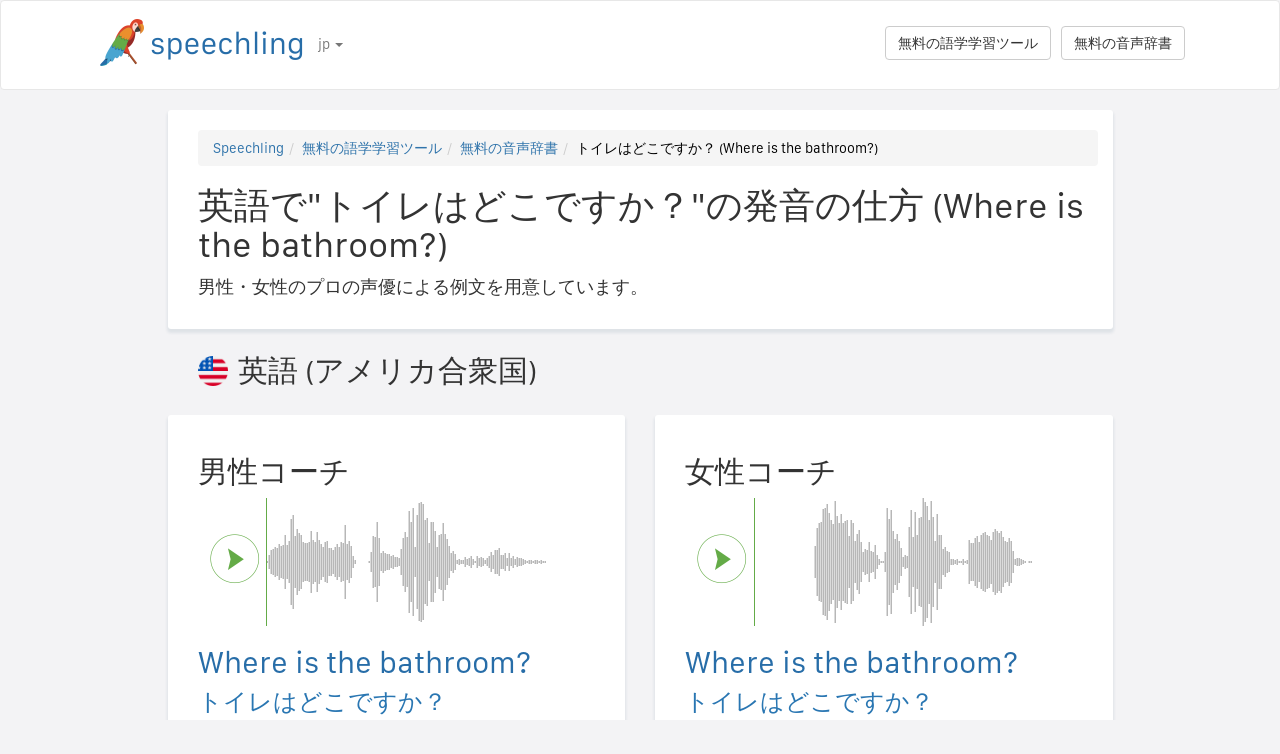

--- FILE ---
content_type: text/html; charset=utf-8
request_url: https://speechling.com/how-to/eigo-de-toire-hadokodesuka-no-hatsuon-no-shikata-1184
body_size: 7487
content:
<!doctype html><html lang="jp"><head><title>英語で"トイレはどこですか？"の発音の仕方 (Where is the bathroom?)</title><link rel="alternate" href="https://speechling.com/how-to/how-to-say-where-is-the-bathroom-in-english-1184" hreflang="en"><link rel="alternate" href="https://speechling.com/how-to/zen-mo-shuo-xi-shou-jian-zai-na-er-yong-ying-wen-1184" hreflang="zh"><link rel="alternate" href="https://speechling.com/how-to/como-se-dice-en-donde-esta-el-bano-en-ingles-1184" hreflang="es"><link rel="alternate" href="https://speechling.com/how-to/kak-skazat-gde-vannaia-na-anglyiskom-1184" hreflang="ru"><link rel="alternate" href="https://speechling.com/how-to/wie-sagt-man-wo-ist-das-badezimmer-auf-englisch-1184" hreflang="de"><link rel="alternate" href="https://speechling.com/how-to/comment-on-dit-ou-est-la-salle-de-bain-en-anglais-1184" hreflang="fr"><link rel="alternate" href="https://speechling.com/how-to/eigo-de-toire-hadokodesuka-no-hatsuon-no-shikata-1184" hreflang="ja"><link rel="alternate" href="https://speechling.com/how-to/como-dire-dove-il-bagno-in-inglese-1184" hreflang="it"><link rel="alternate" href="https://speechling.com/how-to/how-to-say-where-is-the-bathroom-in-english-1184" hreflang="x-default"><link rel="amphtml" href="https://speechling.com/how-to/eigo-de-toire-hadokodesuka-no-hatsuon-no-shikata-1184/amp"><link rel="canonical" href="https://speechling.com/how-to/eigo-de-toire-hadokodesuka-no-hatsuon-no-shikata-1184"><link rel="stylesheet" href="/static/css/rrssb.css"><link rel="icon" type="image/png" sizes="32x32" href="/static/images/favicons/favicon-32x32.png"><link rel="icon" type="image/png" sizes="96x96" href="/static/images/favicons/favicon-96x96.png"><link rel="icon" type="image/png" sizes="16x16" href="/static/images/favicons/favicon-16x16.png"><meta name="theme-color" content="#ffffff"><meta name="csrf-token" content="bAF7rcUE-6GocqOfFjmKWwzrjPM4PaOZHFjk"><meta property="og:url" content="https://speechling.com/how-to/eigo-de-toire-hadokodesuka-no-hatsuon-no-shikata-1184"><meta property="og:type" content="website"><meta property="og:title" content="Speechling - もっと外国語が喋れるようになる。"><meta property="og:description" content='英語で"トイレはどこですか？"の発音の仕方 (Where is the bathroom?). これがネイティブスピーカーの発音です。'><meta property="og:image" content="https://speechling.com/static/images/tour-image.jpg"><meta property="fb:app_id" content="243387886137884"><meta name="twitter:card" content="summary_large_image"><meta name="twitter:site" content="@thespeechling"><meta name="twitter:creator" content="@thespeechling"><meta name="twitter:title" content="Speechling"><meta name="twitter:description" content='英語で"トイレはどこですか？"の発音の仕方 (Where is the bathroom?). これがネイティブスピーカーの発音です。'><meta name="twitter:image" content="https://speechling.com/static/images/tour-image.jpg"><meta name="viewport" content="width=device-width,initial-scale=1"><meta name="description" content='英語で"トイレはどこですか？"の発音の仕方 (Where is the bathroom?). これがネイティブスピーカーの発音です。'><meta name="author" content="Speechling Language Learning"><link rel="stylesheet" href="/static/css/footer.css"><link rel="stylesheet" href="/static/fonts.css" media="all"><link rel="stylesheet" href="/static/css/public_tour.css" media="all"><link rel="stylesheet" href="/static/bootstrap/css/bootstrap.min.css" media="all"><link rel="stylesheet" href="/static/css/app.css" media="all"><link rel="stylesheet" href="/static/css/easy-autocomplete.min.css" media="all"><link rel="stylesheet" href="/static/font-awesome-4.7.0/css/font-awesome.min.css"><script type="application/ld+json">{
  "@context": "http://schema.org",
  "@type": "AudioObject",
  "contentUrl": "https://speechling.com/static/audio/male/english/english_1185.mp3",
  "description": "Where is the bathroom? (男性コーチ)",
  "encodingFormat": "mp3",
  "name": "/audio/male/english/english_1185.mp3",
  "transcript": "Where is the bathroom?"
}</script><script type="application/ld+json">{
  "@context": "http://schema.org",
  "@type": "AudioObject",
  "contentUrl": "https://speechling.com/static/audio/female/english/english_1185.mp3",
  "description": "Where is the bathroom? (女性コーチ)",
  "encodingFormat": "mp3",
  "name": "/audio/female/english/english_1185.mp3",
  "transcript": "Where is the bathroom?"
}</script><script type="application/ld+json">{
  "@context": "http://schema.org",
  "@type": "BreadcrumbList",
  "itemListElement": [{
	"@type": "ListItem",
	"position": 1,
	"item": {
	  "@id": "https://speechling.com",
	  "name": "Speechling"
	}
  },{
	"@type": "ListItem",
	"position": 2,
	"item": {
	  "@id": "https://speechling.com/jp/tools",
	  "name": "無料の語学学習ツール"
	}
  },{
	"@type": "ListItem",
	"position": 3,
	"item": {
	  "@id": "https://speechling.com/jp/how-to",
	  "name": "無料の音声辞書"
	}
  },{
	"@type": "ListItem",
	"position": 4,
	"item": {
	  "@id": "https://speechling.com/how-to/eigo-de-toire-hadokodesuka-no-hatsuon-no-shikata-1184",
	  "name": "トイレはどこですか？ (Where is the bathroom?)"
	}
  }]
}</script><script type="application/ld+json">{
  "@context": "http://schema.org",
  "@type": "WebSite",
  "url": "https://speechling.com/how-to/eigo-de-toire-hadokodesuka-no-hatsuon-no-shikata-1184",
  "potentialAction": {
	"@type": "SearchAction",
	"target": "https://speechling.com/search-phrase?query={search_term_string}",
	"query-input": "required name=search_term_string"
  }
}</script><script async src="https://www.googletagmanager.com/gtag/js?id=G-6WYVRT51FG"></script><script>function gtag(){dataLayer.push(arguments)}ga=function(){},window.dataLayer=window.dataLayer||[],gtag("js",new Date),gtag("config","G-6WYVRT51FG")</script></head><body><div id="signupModal" class="modal" tabindex="-1" role="dialog"><div style="margin-top:100px" class="modal-dialog"><div class="modal-content" style="border-radius:30px"><div class="modal-header" style="height:80px"><button type="button" class="close" data-dismiss="modal" aria-hidden="true" style="margin-top:5px;margin-right:17px;font-size:2.4em">×</button> <img alt="Speechling logo" src="/static/images/logo.png" style="width:203px;margin-left:30px"></div><div style="text-align:center" class="modal-body"><p style="margin-bottom:20px;font-size:28px!important;line-height:1.4;color:#3e4a5e">もっと外国語が喋れるようになる。</p><div><a class="btn btn-lg btn-info" href="/auth/facebook" style="cursor:pointer;margin-bottom:10px;border-radius:30px;background-color:#3b5998;border:solid 2px #3b5998"><span class="fa fa-facebook"><span style="margin-left:10px;font-family:Arial,sans-serif" class="network-name">Facebookでサインイン</span></span></a><br><a href="/auth/google" style="margin-bottom:10px;border-radius:30px;background-color:#bd2026;border:solid 2px #bd2026" class="btn btn-lg btn-danger"><span class="fa fa-google"><span style="margin-left:10px;font-family:Arial,sans-serif" class="network-name">Googleでサインイン</span></span></a><br><a href="/auth/apple" style="margin-bottom:20px;border-radius:30px;color:#fff;background-color:#000" class="btn btn-lg"><span class="fa fa-apple"><span style="color:#fff;margin-left:10px;font-family:Arial,sans-serif" class="network-name">Appleでサインイン</span></span></a><br><div style="margin-bottom:20px"><a href="/signup" class="btn btn-default" style="border-radius:30px"><span class="fa fa-user" style="margin-right:5px"></span> メールで登録 </a>&nbsp;&nbsp; <a href="/login" class="btn btn-default" style="border-radius:30px"><span class="fa fa-user" style="margin-right:5px"></span> メールでサインイン</a></div></div></div><div class="modal-footer" style="text-align:center"><p style="font-size:16px;line-height:1.8;color:#3e4a5e">Speechlingではユーザーのプライバシーを大切にします。スパムメールは決して送信いたしません。</p><p style="font-size:16px;line-height:1.8;color:#3e4a5e">詳細はこちら <a style="color:#009dff" target="_blank" href="/static/pdf/SpeechlingPrivacyPolicy.pdf"><u>個人情報保護に関する方針</u></a> と <a target="_blank" href="/static/pdf/SpeechlingTermsofService.pdf" style="color:#009dff"><u>利用規約</u></a>.</p></div></div></div></div><nav class="navbar navbar-default" style="background-color:#fff;z-index:420"><div class="container" style="padding-top:18px;height:88px"><div class="navbar-header" style="margin-bottom:17px"><button type="button" class="navbar-toggle collapsed" data-toggle="collapse" data-target="#nav-bar-collapse" aria-expanded="false" style="background-color:#fff;border-radius:10px;height:42px;margin-right:8%;margin-top:1.5%"><span class="sr-only">Toggle navigation</span> <span class="icon-bar"></span> <span class="icon-bar"></span> <span class="icon-bar"></span></button> <a id="parrot-logo-outside" href="/"><img alt="Speechling Logo" src="/static/images/logo.png" style="width:203px"></a></div><div class="collapse navbar-collapse" id="nav-bar-collapse" style="background:#fff!important"><ul style="margin:0 0!important" class="nav navbar-nav"><li class="dropdown"><a href="#" class="dropdown-toggle" data-toggle="dropdown" role="button" aria-haspopup="true" aria-expanded="false">jp <span class="caret"></span></a><ul class="dropdown-menu"><li><a href="https://speechling.com/en/how-to/how-to-say-where-is-the-bathroom-in-english-1184">English</a></li><li><a href="https://speechling.com/es/how-to/como-se-dice-en-donde-esta-el-bano-en-ingles-1184">Español</a></li><li><a href="https://speechling.com/fr/how-to/comment-on-dit-ou-est-la-salle-de-bain-en-anglais-1184">Français</a></li><li><a href="https://speechling.com/de/how-to/wie-sagt-man-wo-ist-das-badezimmer-auf-englisch-1184">Deutsch</a></li><li><a href="https://speechling.com/it/how-to/como-dire-dove-il-bagno-in-inglese-1184">Italiano</a></li><li><a href="https://speechling.com/pt/how-to/como-dizer-onde-fica-o-banheiro-em-ingles-1184">Português</a></li><li><a href="https://speechling.com/ru/how-to/kak-skazat-gde-vannaia-na-anglyiskom-1184">Русский</a></li><li><a href="https://speechling.com/jp/how-to/eigo-de-toire-hadokodesuka-no-hatsuon-no-shikata-1184">日本語</a></li><li><a href="https://speechling.com/ko/how-to/yeongeoro-hwajangsileun-eodiyeyo-malhaneun-beop-1184">한국어</a></li><li><a href="https://speechling.com/zh/how-to/zen-mo-shuo-xi-shou-jian-zai-na-er-yong-ying-wen-1184">中文</a></li></ul></li></ul><a style="margin-right:10px;margin-top:7px" class="hidden-sm btn btn-default pull-right" href="/dictionary">無料の音声辞書</a> <a style="margin-right:10px;margin-top:7px" class="btn btn-default pull-right" href="/tools">無料の語学学習ツール</a></div></div></nav><div class="container"><div class="row"><div class="col-xs-12 col-md-10 col-md-offset-1"><div class="container card-bg"><ol class="breadcrumb"><li><a href="https://speechling.com">Speechling</a></li><li><a href="https://speechling.com/jp/tools">無料の語学学習ツール</a></li><li><a href="https://speechling.com/jp/how-to">無料の音声辞書</a></li><li class="active">トイレはどこですか？ (Where is the bathroom?)</li></ol><h1>英語で"トイレはどこですか？"の発音の仕方 (Where is the bathroom?)</h1><p>男性・女性のプロの声優による例文を用意しています。</p></div></div></div><div style="margin-top:5px" class="row"><div class="col-xs-12 col-md-10 col-md-offset-1 col-lg-5 col-lg-offset-1"><h2 style="text-align:left;padding-left:30px"><img style="margin-top:-5px;height:30px;width:30px;margin-right:10px" src="/static/images/flags/english.png">英語 (アメリカ合衆国)</h2></div></div><div class="row"><div style="margin-top:1.5%" class="col-xs-12 col-md-10 col-md-offset-1 col-lg-5 col-lg-offset-1"><div class="container card-bg"><div class="row"><div class="col-lg-12"><h2>男性コーチ</h2></div></div><div class="row"><div class="col-lg-2 col-md-2 col-sm-2 col-xs-3" style="padding-top:20px"><div id="play-target-recording-btn" class="targetPlayButton"></div></div><div class="col-lg-10 col-md-10 col-sm-10 col-xs-9" style="padding-left:10px"><div id="target-waveform"></div></div></div><div class="language-text-block"><h3 id="target-sentence" style="cursor:pointer" class="target-language-text">Where is the bathroom?</h3><h4 id="native-sentence" style="cursor:pointer" class="native-language-text">トイレはどこですか？</h4></div><p><a href="/">この例文の発音を練習します。</a></p><small>さらに参照: <a href="/dictation"><u>無料のディクテーション練習</u></a>, <a href="/listening"><u>無料のリスニング理解力の練習</u></a>, <a href="/flashcards"><u>無料の語彙フラッシュカード</u></a></small></div></div><div style="margin-top:1.5%" class="col-xs-12 col-md-10 col-md-offset-1 col-lg-5 col-lg-offset-0"><div class="container card-bg"><div class="row"><div class="col-lg-12"><h2>女性コーチ</h2></div></div><div class="row"><div class="col-lg-2 col-md-2 col-sm-2 col-xs-3" style="padding-top:20px"><div id="f-play-target-recording-btn" class="targetPlayButton"></div></div><div class="col-lg-10 col-md-10 col-sm-10 col-xs-9" style="padding-left:10px"><div id="f-target-waveform"></div></div></div><div class="language-text-block"><h3 id="target-sentence-female" style="cursor:pointer" class="target-language-text">Where is the bathroom?</h3><h4 id="native-sentence-female" style="cursor:pointer" class="native-language-text">トイレはどこですか？</h4></div><p><a href="/">この例文の発音を練習します。</a></p><small>さらに参照: <a href="/dictation"><u>無料のディクテーション練習</u></a>, <a href="/listening"><u>無料のリスニング理解力の練習</u></a>, <a href="/flashcards"><u>無料の語彙フラッシュカード</u></a></small></div></div></div><div style="margin-top:5px" class="row"><div class="col-xs-12 col-md-10 col-md-offset-1 col-lg-5 col-lg-offset-1"><h2 style="text-align:left;padding-left:30px"><img style="margin-top:-5px;height:30px;width:30px;margin-right:10px" src="/static/images/flags/uk.png">英語 (イギリス)</h2></div></div><div class="row"><div style="margin-top:1.5%" class="col-xs-12 col-md-10 col-md-offset-1 col-lg-5 col-lg-offset-1"><div class="container card-bg"><div class="row"><div class="col-lg-12"><h2>男性コーチ</h2></div></div><div class="row"><div class="col-lg-2 col-md-2 col-sm-2 col-xs-3" style="padding-top:20px"><div id="alt-play-target-recording-btn" class="targetPlayButton"></div></div><div class="col-lg-10 col-md-10 col-sm-10 col-xs-9" style="padding-left:10px"><div id="alt-target-waveform"></div></div></div><div class="language-text-block"><h3 id="alt-target-sentence" style="cursor:pointer" class="target-language-text">Where is the bathroom?</h3><h4 id="alt-native-sentence" style="cursor:pointer" class="native-language-text">トイレはどこですか？</h4></div><p><a href="/">この例文の発音を練習します。</a></p><small>さらに参照: <a href="/dictation"><u>無料のディクテーション練習</u></a>, <a href="/listening"><u>無料のリスニング理解力の練習</u></a>, <a href="/flashcards"><u>無料の語彙フラッシュカード</u></a></small></div></div><div style="margin-top:1.5%" class="col-xs-12 col-md-10 col-md-offset-1 col-lg-5 col-lg-offset-0"><div class="container card-bg"><div class="row"><div class="col-lg-12"><h2>女性コーチ</h2></div></div><div class="row"><div class="col-lg-2 col-md-2 col-sm-2 col-xs-3" style="padding-top:20px"><div id="alt-f-play-target-recording-btn" class="targetPlayButton"></div></div><div class="col-lg-10 col-md-10 col-sm-10 col-xs-9" style="padding-left:10px"><div id="alt-f-target-waveform"></div></div></div><div class="language-text-block"><h3 id="alt-target-sentence-female" style="cursor:pointer" class="target-language-text">Where is the bathroom?</h3><h4 id="alt-native-sentence-female" style="cursor:pointer" class="native-language-text">トイレはどこですか？</h4></div><p><a href="/">この例文の発音を練習します。</a></p><small>さらに参照: <a href="/dictation"><u>無料のディクテーション練習</u></a>, <a href="/listening"><u>無料のリスニング理解力の練習</u></a>, <a href="/flashcards"><u>無料の語彙フラッシュカード</u></a></small></div></div></div><div style="margin-top:10px" class="row"><div class="col-xs-12 col-md-10 col-md-offset-1"><div style="margin-top:10px" class="container card-bg"><h2>他の言語の"トイレはどこですか？" 表現</h2><p><a href="/how-to/eigo-de-toire-hadokodesuka-no-hatsuon-no-shikata-1184">英語</a></p><p><a href="/how-to/furansu-go-de-toire-hadokodesuka-no-hatsuon-no-shikata-1184">フランス語</a></p><p><a href="/how-to/supein-go-de-toire-hadokodesuka-no-hatsuon-no-shikata-1184">スペイン語</a></p><p><a href="/how-to/chuugokugo-de-toire-hadokodesuka-no-hatsuon-no-shikata-1184">中国語</a></p><p><a href="/how-to/doitsu-go-de-toire-hadokodesuka-no-hatsuon-no-shikata-1184">ドイツ語</a></p><p><a href="/how-to/itaria-go-de-toire-hadokodesuka-no-hatsuon-no-shikata-1184">イタリア語</a></p><p><a href="/how-to/nihongo-de-toire-hadokodesuka-no-hatsuon-no-shikata-1184">日本語</a></p><p><a href="/how-to/roshia-go-de-toire-hadokodesuka-no-hatsuon-no-shikata-1184">ロシア語</a></p><p><a href="/how-to/porutogaru-go-de-toire-hadokodesuka-no-hatsuon-no-shikata-1184">ポルトガル語</a></p><p><a href="/how-to/kankokugo-de-toire-hadokodesuka-no-hatsuon-no-shikata-1184">韓国語</a></p></div></div></div><div style="margin-top:10px" class="row"><div class="col-xs-12 col-md-10 col-md-offset-1"><div style="margin-top:10px" class="container card-bg"><h2>その他のリソース</h2><p><a href="/dictionary/english/restaurant">レストランにて</a></p><p><a href="/dictionary/english/all">最もよく使われる言い回し</a></p><p><a href="/dictionary/">無料の音声辞書</a></p></div></div></div><div style="margin-top:10px" class="row"><div class="col-xs-12 col-md-10 col-md-offset-1"><div style="margin-top:10px" class="container card-bg"><h2>検索</h2><div class="row"><div class="col-md-6 col-xs-12"><div style="margin-bottom:10px;margin-top:10px">母国語</div><div style="float:left;margin-right:10px"><input class="native-checkbox" type="checkbox" name="chinese-checkbox" id="chinese-checkbox-native"> <label for="chinese-checkbox-native">中国語</label></div><div style="float:left;margin-right:10px"><input class="native-checkbox" type="checkbox" name="english-checkbox" id="english-checkbox-native"> <label for="english-checkbox-native">英語</label></div><div style="float:left;margin-right:10px"><input class="native-checkbox" type="checkbox" name="french-checkbox" id="french-checkbox-native"> <label for="french-checkbox-native">フランス語</label></div><div style="float:left;margin-right:10px"><input class="native-checkbox" type="checkbox" name="spanish-checkbox" id="spanish-checkbox-native"> <label for="spanish-checkbox-native">スペイン語</label></div><div style="float:left;margin-right:10px"><input class="native-checkbox" type="checkbox" name="german-checkbox" id="german-checkbox-native"> <label for="german-checkbox-native">ドイツ語</label></div><div style="float:left;margin-right:10px"><input class="native-checkbox" type="checkbox" name="russian-checkbox" id="russian-checkbox-native"> <label for="russian-checkbox-native">ロシア語</label></div><div style="float:left;margin-right:10px"><input class="native-checkbox" type="checkbox" name="italian-checkbox" id="italian-checkbox-native"> <label for="italian-checkbox-native">イタリア語</label></div><div style="float:left;margin-right:10px"><input class="native-checkbox" type="checkbox" name="japanese-checkbox" id="japanese-checkbox-native"> <label for="japanese-checkbox-native">日本語</label></div><div style="float:left;margin-right:10px"><input class="native-checkbox" type="checkbox" name="portuguese-checkbox" id="portuguese-checkbox-native"> <label for="portuguese-checkbox-native">ポルトガル語</label></div><div style="float:left;margin-right:10px"><input class="native-checkbox" type="checkbox" name="korean-checkbox" id="korean-checkbox-native"> <label for="korean-checkbox-native">韓国語</label></div></div><div class="col-md-6 col-xs-12"><div style="margin-bottom:10px;margin-top:10px">学びたい外国語</div><div style="float:left;margin-right:10px"><input class="target-checkbox" type="checkbox" name="chinese-checkbox" id="chinese-checkbox-target"> <label for="chinese-checkbox-target">中国語</label></div><div style="float:left;margin-right:10px"><input class="target-checkbox" type="checkbox" name="english-checkbox" id="english-checkbox-target"> <label for="english-checkbox-target">英語</label></div><div style="float:left;margin-right:10px"><input class="target-checkbox" type="checkbox" name="french-checkbox" id="french-checkbox-target"> <label for="french-checkbox-target">フランス語</label></div><div style="float:left;margin-right:10px"><input class="target-checkbox" type="checkbox" name="spanish-checkbox" id="spanish-checkbox-target"> <label for="spanish-checkbox-target">スペイン語</label></div><div style="float:left;margin-right:10px"><input class="target-checkbox" type="checkbox" name="german-checkbox" id="german-checkbox-target"> <label for="german-checkbox-target">ドイツ語</label></div><div style="float:left;margin-right:10px"><input class="target-checkbox" type="checkbox" name="russian-checkbox" id="russian-checkbox-target"> <label for="russian-checkbox-target">ロシア語</label></div><div style="float:left;margin-right:10px"><input class="target-checkbox" type="checkbox" name="italian-checkbox" id="italian-checkbox-target"> <label for="italian-checkbox-target">イタリア語</label></div><div style="float:left;margin-right:10px"><input class="target-checkbox" type="checkbox" name="japanese-checkbox" id="japanese-checkbox-target"> <label for="japanese-checkbox-target">日本語</label></div><div style="float:left;margin-right:10px"><input class="target-checkbox" type="checkbox" name="portuguese-checkbox" id="portuguese-checkbox-target"> <label for="portuguese-checkbox-target">ポルトガル語</label></div><div style="float:left;margin-right:10px"><input class="target-checkbox" type="checkbox" name="korean-checkbox" id="korean-checkbox-target"> <label for="korean-checkbox-target">韓国語</label></div></div></div><div class="col-xs-8 col-sm-10"><input aria-label="検索" style="width:100%;margin-left:-17px;margin-top:10px" class="form-control" placeholder="検索" autocomplete="off" id="search"></div><div class="col-xs-4 col-sm-2"><a id="manual-search" style="margin-top:10px" class="btn btn-default">検索</a></div></div></div></div><div style="margin-top:10px" class="row"><div class="col-xs-12 col-md-10 col-md-offset-1"><div style="margin-top:10px" class="container card-bg"><h2>ソーシャルメディアでSpeechlingを共有する:</h2><ul class="rrssb-buttons"><li class="rrssb-facebook"><a href="https://www.facebook.com/sharer/sharer.php?u=https://speechling.com/how-to/eigo-de-toire-hadokodesuka-no-hatsuon-no-shikata-1184" class="popup"><span class="rrssb-icon"><svg xmlns="http://www.w3.org/2000/svg" preserveaspectratio="xMidYMid" width="29" height="29" viewbox="0 0 29 29"><path d="M26.4 0H2.6C1.714 0 0 1.715 0 2.6v23.8c0 .884 1.715 2.6 2.6 2.6h12.393V17.988h-3.996v-3.98h3.997v-3.062c0-3.746 2.835-5.97 6.177-5.97 1.6 0 2.444.173 2.845.226v3.792H21.18c-1.817 0-2.156.9-2.156 2.168v2.847h5.045l-.66 3.978h-4.386V29H26.4c.884 0 2.6-1.716 2.6-2.6V2.6c0-.885-1.716-2.6-2.6-2.6z" fill-rule="evenodd" class="cls-2"></path></svg></span><span class="rrssb-text">&nbsp;facebook</span></a></li><li class="rrssb-linkedin"><a href="http://www.linkedin.com/shareArticle?mini=true&amp;url=https://speechling.com/how-to/eigo-de-toire-hadokodesuka-no-hatsuon-no-shikata-1184" class="popup"><span class="rrssb-icon"><svg xmlns="http://www.w3.org/2000/svg" width="28" height="28" viewbox="0 0 28 28"><path d="M25.424 15.887v8.447h-4.896v-7.882c0-1.98-.71-3.33-2.48-3.33-1.354 0-2.158.91-2.514 1.802-.13.315-.162.753-.162 1.194v8.216h-4.9s.067-13.35 0-14.73h4.9v2.087c-.01.017-.023.033-.033.05h.032v-.05c.65-1.002 1.812-2.435 4.414-2.435 3.222 0 5.638 2.106 5.638 6.632zM5.348 2.5c-1.676 0-2.772 1.093-2.772 2.54 0 1.42 1.066 2.538 2.717 2.546h.032c1.71 0 2.77-1.132 2.77-2.546C8.056 3.593 7.02 2.5 5.344 2.5h.005zm-2.48 21.834h4.896V9.604H2.867v14.73z"></path></svg></span><span class="rrssb-text">&nbsp;linkedin</span></a></li><li class="rrssb-twitter"><a href="https://twitter.com/intent/tweet?text=https://speechling.com/how-to/eigo-de-toire-hadokodesuka-no-hatsuon-no-shikata-1184" class="popup"><span class="rrssb-icon"><svg xmlns="http://www.w3.org/2000/svg" width="28" height="28" viewbox="0 0 28 28"><path d="M24.253 8.756C24.69 17.08 18.297 24.182 9.97 24.62c-3.122.162-6.22-.646-8.86-2.32 2.702.18 5.375-.648 7.507-2.32-2.072-.248-3.818-1.662-4.49-3.64.802.13 1.62.077 2.4-.154-2.482-.466-4.312-2.586-4.412-5.11.688.276 1.426.408 2.168.387-2.135-1.65-2.73-4.62-1.394-6.965C5.574 7.816 9.54 9.84 13.802 10.07c-.842-2.738.694-5.64 3.434-6.48 2.018-.624 4.212.043 5.546 1.682 1.186-.213 2.318-.662 3.33-1.317-.386 1.256-1.248 2.312-2.4 2.942 1.048-.106 2.07-.394 3.02-.85-.458 1.182-1.343 2.15-2.48 2.71z"></path></svg></span><span class="rrssb-text">&nbsp;twitter</span></a></li><li class="rrssb-googleplus"><a href="https://plus.google.com/share?url=https://speechling.com/how-to/eigo-de-toire-hadokodesuka-no-hatsuon-no-shikata-1184" class="popup"><span class="rrssb-icon"><svg xmlns="http://www.w3.org/2000/svg" width="24" height="24" viewbox="0 0 24 24"><path d="M21 8.29h-1.95v2.6h-2.6v1.82h2.6v2.6H21v-2.6h2.6v-1.885H21V8.29zM7.614 10.306v2.925h3.9c-.26 1.69-1.755 2.925-3.9 2.925-2.34 0-4.29-2.016-4.29-4.354s1.885-4.353 4.29-4.353c1.104 0 2.014.326 2.794 1.105l2.08-2.08c-1.3-1.17-2.924-1.883-4.874-1.883C3.65 4.586.4 7.835.4 11.8s3.25 7.212 7.214 7.212c4.224 0 6.953-2.988 6.953-7.082 0-.52-.065-1.104-.13-1.624H7.614z"></path></svg></span><span class="rrssb-text">&nbsp;google+</span></a></li><li class="rrssb-pinterest"><a href="http://pinterest.com/pin/create/button/?url=https://speechling.com/how-to/eigo-de-toire-hadokodesuka-no-hatsuon-no-shikata-1184"><span class="rrssb-icon"><svg xmlns="http://www.w3.org/2000/svg" width="28" height="28" viewbox="0 0 28 28"><path d="M14.02 1.57c-7.06 0-12.784 5.723-12.784 12.785S6.96 27.14 14.02 27.14c7.062 0 12.786-5.725 12.786-12.785 0-7.06-5.724-12.785-12.785-12.785zm1.24 17.085c-1.16-.09-1.648-.666-2.558-1.22-.5 2.627-1.113 5.146-2.925 6.46-.56-3.972.822-6.952 1.462-10.117-1.094-1.84.13-5.545 2.437-4.632 2.837 1.123-2.458 6.842 1.1 7.557 3.71.744 5.226-6.44 2.924-8.775-3.324-3.374-9.677-.077-8.896 4.754.19 1.178 1.408 1.538.49 3.168-2.13-.472-2.764-2.15-2.683-4.388.132-3.662 3.292-6.227 6.46-6.582 4.008-.448 7.772 1.474 8.29 5.24.58 4.254-1.815 8.864-6.1 8.532v.003z"></path></svg></span><span class="rrssb-text">&nbsp;pinterest</span></a></li></ul></div></div></div></div><div style="height:80px"></div><div id="footerwrap"><div class="container"><div class="row"><div class="col-md-4"><h4>Speechlingについて</h4><div class="hline-w"></div><p><a href="/help">Speechlingの総合ユーザーガイド</a><br><a href="/mission">Speechlingのミッション</a><br><a href="/scholarship">Speechlingの奨学金制度</a><br><a href="/about">チームの紹介</a><br><a rel="noopener" target="_blank" href="https://speechling.com/blog/speechling-white-paper/">ホワイトペーパー</a><br><a href="/pricing">プラン価格</a><br><a href="https://www.facebook.com/groups/speechling/">コミュニティ</a><br></p></div><div class="col-md-4"><h4>ブログ</h4><div class="hline-w"></div><p><a href="https://speechling.com/blog/tag/spanish">スペイン語のブログ</a><br><a href="https://speechling.com/blog/tag/french">フランス語のブログ</a><br><a href="https://speechling.com/blog/tag/english">英語のブログ</a><br><a href="https://speechling.com/blog/tag/german">ドイツ語のブログ</a><br><a href="https://speechling.com/blog/tag/italian">イタリア語のブログ</a><br><a href="https://speechling.com/blog/tag/portuguese">ポルトガル語のブログ</a><br><a href="https://speechling.com/blog/tag/russian">ロシア語のブログ</a><br><a href="https://speechling.com/blog/tag/korean">韓国のブログ</a><br><a href="https://speechling.com/blog/tag/japanese">日本語ブログ</a><br><a href="https://speechling.com/blog/tag/mandarin">中国語のブログ</a><br></p></div><div class="col-md-4"><h4>無料の語学学習ツール</h4><div class="hline-w"></div><p><a href="/dictation">無料のディクテーション練習</a><br><a href="/listening">無料のリスニング理解力の練習</a><br><a href="/flashcards">無料の語彙フラッシュカード</a><br><a href="/quiz">無料の語学クイズ</a><br><a href="/fillin">無料の穴埋め練習</a><br><a href="/dictionary">無料の音声辞書</a><br><a href="/tools">すべてのツール</a><br></p></div></div><div class="row"><div class="col-md-4"><h4>ソーシャルメディア</h4><div class="hline-w"></div><p><a rel="noopener" aria-label="Speechling Facebook" target="_blank" href="https://www.facebook.com/speechling/"><i class="fa fa-facebook"></i></a> <a rel="noopener" aria-label="Speechling Twitter" target="_blank" href="https://twitter.com/thespeechling"><i class="fa fa-twitter"></i></a> <a rel="noopener" aria-label="Speechling Linkedin" target="_blank" href="https://www.linkedin.com/company/speechling"><i class="fa fa-linkedin"></i></a></p></div><div class="col-md-4"><h4>規約</h4><div class="hline-w"></div><p><a target="_blank" href="/static/pdf/SpeechlingPrivacyPolicy.pdf">個人情報保護に関する方針</a><br><a target="_blank" href="/static/pdf/SpeechlingTermsofService.pdf">利用規約</a><br><small>SpeechlingではFlaticonをアイコンに使用しています。</small></p></div><div class="col-md-4"><h4>お問合わせ</h4><div class="hline-w"></div><p><a target="_blank" href="/education">教育のためのSpeechling</a><br><a target="_blank" href="/careers">採用情報</a><br><a target="_blank" href="/ambassador">アフィリエイトマーケティング</a><br><a target="_blank" href="mailto:ceo@speechling.com">連絡先</a><br></p></div></div></div></div><script src="/static/js/jquery.min.js"></script><script src="/static/js/wavesurfer.min.js?v=1"></script><script src="/static/bootstrap/js/bootstrap.min.js"></script><script src="/static/js/jquery.easy-autocomplete.min.js"></script><script>MALE_CARD={id:"English_Japanese_1185",target_language:"English",native_language:"Japanese",target_sentence:"Where is the bathroom?",native_sentence:"トイレはどこですか？",target_recording:"/audio/male/english/english_1185.mp3",native_recording:"/audio/male/japanese/japanese_1185.mp3",otherGenderData:{target_sentence:"Where is the bathroom?",native_sentence:"トイレはどこですか？",target_recording:"/audio/female/english/english_1185.mp3",native_recording:"/audio/female/japanese/japanese_1185.mp3",pinyin:"",furigana:""},article:"",difficulty:"Beginner 3",phrasebook_difficulty:"Restaurant",title:'英語で"トイレはどこですか？"の発音の仕方',slug:"eigo-de-toire-hadokodesuka-no-hatsuon-no-shikata-1184",pinyin:"",furigana:"",otherTargetLanguageSlugs:{English:"eigo-de-toire-hadokodesuka-no-hatsuon-no-shikata-1184",French:"furansu-go-de-toire-hadokodesuka-no-hatsuon-no-shikata-1184",Spanish:"supein-go-de-toire-hadokodesuka-no-hatsuon-no-shikata-1184",MandarinS:"chuugokugo-de-toire-hadokodesuka-no-hatsuon-no-shikata-1184",German:"doitsu-go-de-toire-hadokodesuka-no-hatsuon-no-shikata-1184",Russian:"roshia-go-de-toire-hadokodesuka-no-hatsuon-no-shikata-1184",Italian:"itaria-go-de-toire-hadokodesuka-no-hatsuon-no-shikata-1184",Japanese:"nihongo-de-toire-hadokodesuka-no-hatsuon-no-shikata-1184",Portuguese:"porutogaru-go-de-toire-hadokodesuka-no-hatsuon-no-shikata-1184",Korean:"kankokugo-de-toire-hadokodesuka-no-hatsuon-no-shikata-1184"},otherNativeLanguageSlugs:{English:"how-to-say-where-is-the-bathroom-in-english-1184",French:"comment-on-dit-ou-est-la-salle-de-bain-en-anglais-1184",Spanish:"como-se-dice-en-donde-esta-el-bano-en-ingles-1184",MandarinS:"zen-mo-shuo-xi-shou-jian-zai-na-er-yong-ying-wen-1184",German:"wie-sagt-man-wo-ist-das-badezimmer-auf-englisch-1184",Russian:"kak-skazat-gde-vannaia-na-anglyiskom-1184",Italian:"como-dire-dove-il-bagno-in-inglese-1184",Japanese:"eigo-de-toire-hadokodesuka-no-hatsuon-no-shikata-1184",Portuguese:"como-dizer-onde-fica-o-banheiro-em-ingles-1184",Korean:"yeongeoro-hwajangsileun-eodiyeyo-malhaneun-beop-1184"},otherAccentData:{male_target_sentence:"Where is the bathroom?",male_target_recording:"/audio/male/englishb/englishb_1185.mp3",female_target_sentence:"Where is the bathroom?",female_target_recording:"/audio/female/englishb/englishb_1185.mp3"}},FEMALE_CARD={target_sentence:"Where is the bathroom?",native_sentence:"トイレはどこですか？",target_recording:"/audio/female/english/english_1185.mp3",native_recording:"/audio/female/japanese/japanese_1185.mp3",pinyin:"",furigana:""}</script><script src="/static/js/public_tour.js?v=4"></script><script src="https://browser.sentry-cdn.com/5.12.1/bundle.min.js" integrity="sha384-y+an4eARFKvjzOivf/Z7JtMJhaN6b+lLQ5oFbBbUwZNNVir39cYtkjW1r6Xjbxg3" crossorigin="anonymous"></script><script>$(document).ready(function(){Sentry.init({dsn:"https://29471ab37eda490d8b0d6d4619fce19a@sentry.io/2636394"})})</script></body></html>

--- FILE ---
content_type: application/javascript
request_url: https://speechling.com/static/js/jquery.easy-autocomplete.min.js
body_size: 15438
content:
var EasyAutocomplete=function(t){return t.main=function(e,n){var i,o=new t.Constants,a=new t.Configuration(n),r=new t.Logger,s=new t.Template(n.template),c=new t.ListBuilderService(a,t.proccess),u=a.equals,l=e,f="",d=[],g=-1;function m(){var t;function e(t,e){return a.get("highlightPhrase")&&""!==e?function(t,e){var n=(i=e,i.replace(/[\-\[\]\/\{\}\(\)\*\+\?\.\\\^\$\|]/g,"\\$&"));var i;return(t+"").replace(new RegExp("("+n+")","gi"),"<b>$1</b>")}(t,e):t}l.parent().hasClass(o.getValue("WRAPPER_CSS_CLASS"))&&(l.next("."+o.getValue("CONTAINER_CLASS")).remove(),l.unwrap()),function(){var t=$("<div>"),e=o.getValue("WRAPPER_CSS_CLASS");a.get("theme")&&""!==a.get("theme")&&(e+=" eac-"+a.get("theme"));a.get("cssClasses")&&""!==a.get("cssClasses")&&(e+=" "+a.get("cssClasses"));""!==s.getTemplateClass()&&(e+=" "+s.getTemplateClass());t.addClass(e),l.wrap(t),!0===a.get("adjustWidth")&&(n=l.outerWidth(),l.parent().css("width",n));var n}(),(t=$("<div>").addClass(o.getValue("CONTAINER_CLASS"))).attr("id",p()).prepend($("<ul>")),t.on("show.eac",(function(){if(l.is(":focus")){switch(a.get("list").showAnimation.type){case"slide":var e=a.get("list").showAnimation.time,n=a.get("list").showAnimation.callback;t.find("ul").slideDown(e,n);break;case"fade":e=a.get("list").showAnimation.time,n=a.get("list").showAnimation.callback,t.find("ul").fadeIn(e);break;default:t.find("ul").show()}a.get("list").onShowListEvent()}})).on("hide.eac",(function(){switch(a.get("list").hideAnimation.type){case"slide":var e=a.get("list").hideAnimation.time,n=a.get("list").hideAnimation.callback;t.find("ul").slideUp(e,n);break;case"fade":e=a.get("list").hideAnimation.time,n=a.get("list").hideAnimation.callback,t.find("ul").fadeOut(e,n);break;default:t.find("ul").hide()}a.get("list").onHideListEvent()})).on("selectElement.eac",(function(){t.find("ul li").removeClass("selected"),t.find("ul li").eq(g).addClass("selected"),a.get("list").onSelectItemEvent()})).on("loadElements.eac",(function(n,i,o){var r="",c=t.find("ul");c.empty().detach(),d=[];for(var u=0,f=0,m=i.length;f<m;f+=1){var p=i[f].data;if(0!==p.length){void 0!==i[f].header&&i[f].header.length>0&&c.append("<div class='eac-category' >"+i[f].header+"</div>");for(var h=0,v=p.length;h<v&&u<i[f].maxListSize;h+=1)r=$("<li><div class='eac-item'></div></li>"),function(){var t=h,n=u,c=i[f].getValue(p[t]);r.find(" > div").on("click",(function(){l.val(c).trigger("change"),g=n,y(n),a.get("list").onClickEvent(),a.get("list").onChooseEvent()})).mouseover((function(){g=n,y(n),a.get("list").onMouseOverEvent()})).mouseout((function(){a.get("list").onMouseOutEvent()})).html(s.build(e(c,o),p[t]))}(),c.append(r),d.push(p[h]),u+=1}}t.append(c),a.get("list").onLoadEvent()})),l.after(t),f=$("#"+p()),a.get("placeholder")&&l.attr("placeholder",a.get("placeholder"))}function p(){var t=l.attr("id");return t=o.getValue("CONTAINER_ID")+t}function h(){f.trigger("show.eac")}function v(){f.trigger("hide.eac")}function y(t){f.trigger("selectElement.eac",t)}function E(t,e){f.trigger("loadElements.eac",[t,e])}t.consts=o,this.getConstants=function(){return o},this.getConfiguration=function(){return a},this.getContainer=function(){return f},this.getSelectedItemIndex=function(){return g},this.getItems=function(){return d},this.getItemData=function(t){return d.length<t||void 0===d[t]?-1:d[t]},this.getSelectedItemData=function(){return this.getItemData(g)},this.build=function(){m()},this.init=function(){!function(){if(0===l.length)return void r.error("Input field doesn't exist.");if(!a.checkDataUrlProperties())return void r.error("One of options variables 'data' or 'url' must be defined.");if(!a.checkRequiredProperties())return void r.error("Will not work without mentioned properties.");m(),function(){function t(){u("autocompleteOff",!0)&&p(),e(),n(),o(),s(),f(),m()}function e(){l.focusout((function(){var t,e=l.val();a.get("list").match.caseSensitive||(e=e.toLowerCase());for(var n=0,i=d.length;n<i;n+=1)if(t=a.get("getValue")(d[n]),a.get("list").match.caseSensitive||(t=t.toLowerCase()),t===e)return void y(g=n)}))}function n(){l.off("keyup").keyup((function(t){switch(t.keyCode){case 27:v(),l.trigger("blur");break;case 38:t.preventDefault(),d.length>0&&g>0&&(g-=1,l.val(a.get("getValue")(d[g])),y(g));break;case 40:t.preventDefault(),d.length>0&&g<d.length-1&&(g+=1,l.val(a.get("getValue")(d[g])),y(g));break;default:if(t.keyCode>40||8===t.keyCode||0===t.keyCode){var e=l.val();!0!==a.get("list").hideOnEmptyPhrase||8!==t.keyCode||""!==e?a.get("requestDelay")>0?(void 0!==i&&clearTimeout(i),i=setTimeout((function(){n(e)}),a.get("requestDelay"))):n(e):v()}}function n(t){if(!(t.length<a.get("minCharNumber"))){if("list-required"!==a.get("data")){var e=a.get("data"),n=c.init(e);n=c.updateCategories(n,e),E(n=c.processData(n,t),t),l.parent().find("li").length>0?h():v()}var i=o();void 0!==i.url&&""!==i.url||(i.url=a.get("url")),void 0!==i.dataType&&""!==i.dataType||(i.dataType=a.get("dataType")),void 0!==i.url&&"list-required"!==i.url&&(i.url=i.url(t),i.data=a.get("preparePostData")(i.data,t),$.ajax(i).done((function(e){var n=c.init(e);n=c.updateCategories(n,e),n=c.convertXml(n),s(t,e)&&E(n=c.processData(n,t),t),c.checkIfDataExists(n)&&l.parent().find("li").length>0?h():v(),a.get("ajaxCallback")()})).fail((function(){r.warning("Fail to load response data")})).always((function(){})))}function o(){var t={},e=a.get("ajaxSettings")||{};for(var n in e)t[n]=e[n];return t}function s(t,e){return!1===a.get("matchResponseProperty")||("string"==typeof a.get("matchResponseProperty")?e[a.get("matchResponseProperty")]===t:"function"!=typeof a.get("matchResponseProperty")||a.get("matchResponseProperty")(e)===t)}}}))}function o(){l.on("keydown",(function(t){if(38===(t=t||window.event).keyCode)return suppressKeypress=!0,!1})).keydown((function(t){13===t.keyCode&&g>-1&&(l.val(a.get("getValue")(d[g])),a.get("list").onKeyEnterEvent(),a.get("list").onChooseEvent(),g=-1,v(),t.preventDefault())}))}function s(){l.off("keypress")}function f(){l.focus((function(){""!==l.val()&&d.length>0&&(g=-1,h())}))}function m(){l.blur((function(){setTimeout((function(){g=-1,v()}),250)}))}function p(){l.attr("autocomplete","off")}t()}()}()}},t.eacHandles=[],t.getHandle=function(e){return t.eacHandles[e]},t.inputHasId=function(t){return void 0!==$(t).attr("id")&&$(t).attr("id").length>0},t.assignRandomId=function(e){var n="";do{n="eac-"+Math.floor(1e4*Math.random())}while(0!==$("#"+n).length);elementId=t.consts.getValue("CONTAINER_ID")+n,$(e).attr("id",n)},t.setHandle=function(e,n){t.eacHandles[n]=e},t}((EasyAutocomplete=function(t){return t.Template=function(t){var e={basic:{type:"basic",method:function(t){return t},cssClass:""},description:{type:"description",fields:{description:"description"},method:function(t){return t+" - description"},cssClass:"eac-description"},iconLeft:{type:"iconLeft",fields:{icon:""},method:function(t){return t},cssClass:"eac-icon-left"},iconRight:{type:"iconRight",fields:{iconSrc:""},method:function(t){return t},cssClass:"eac-icon-right"},links:{type:"links",fields:{link:""},method:function(t){return t},cssClass:""},custom:{type:"custom",method:function(){},cssClass:""}};this.getTemplateClass=function(t){var n,i=function(){return""};return t&&t.type&&t.type&&e[t.type]?(n=e[t.type].cssClass,function(){return n}):i}(t),this.build=function(t){return t&&t.type&&t.type&&e[t.type]?(o=(n=t).fields,"description"===n.type?(i=e.description.method,"string"==typeof o.description?i=function(t,e){return t+" - <span>"+e[o.description]+"</span>"}:"function"==typeof o.description&&(i=function(t,e){return t+" - <span>"+o.description(e)+"</span>"}),i):"iconRight"===n.type?("string"==typeof o.iconSrc?i=function(t,e){return t+"<img class='eac-icon' src='"+e[o.iconSrc]+"' />"}:"function"==typeof o.iconSrc&&(i=function(t,e){return t+"<img class='eac-icon' src='"+o.iconSrc(e)+"' />"}),i):"iconLeft"===n.type?("string"==typeof o.iconSrc?i=function(t,e){return"<img class='eac-icon' src='"+e[o.iconSrc]+"' />"+t}:"function"==typeof o.iconSrc&&(i=function(t,e){return"<img class='eac-icon' src='"+o.iconSrc(e)+"' />"+t}),i):"links"===n.type?("string"==typeof o.link?i=function(t,e){return"<a href='"+e[o.link]+"' >"+t+"</a>"}:"function"==typeof o.link&&(i=function(t,e){return"<a href='"+o.link(e)+"' >"+t+"</a>"}),i):"custom"===n.type?n.method:e.basic.method):e.basic.method;var n,i,o}(t)},t}((EasyAutocomplete=function(t){return t.proccess=function(e,n,i){t.proccess.match=a;var o=n.data;return o=function(t){e.get("list").sort.enabled&&t.sort(e.get("list").sort.method);return t}(o=function(t){void 0!==n.maxNumberOfElements&&t.length>n.maxNumberOfElements&&(t=t.slice(0,n.maxNumberOfElements));return t}(o=function(t,n){var i=[];if(e.get("list").match.enabled)for(var o=0,r=t.length;o<r;o+=1)a(e.get("getValue")(t[o]),n)&&i.push(t[o]);else i=t;return i}(o,i)));function a(t,n){return e.get("list").match.caseSensitive||("string"==typeof t&&(t=t.toLowerCase()),n=n.toLowerCase()),e.get("list").match.method(t,n)}},t}((EasyAutocomplete=function(t){return t.ListBuilderService=function(t,e){function n(e,n){var i={};if(i="XML"===t.get("dataType").toUpperCase()?function(){var i,o={};void 0!==e.xmlElementName&&(o.xmlElementName=e.xmlElementName);void 0!==e.listLocation?i=e.listLocation:void 0!==t.get("listLocation")&&(i=t.get("listLocation"));void 0!==i?"string"==typeof i?o.data=$(n).find(i):"function"==typeof i&&(o.data=i(n)):o.data=n;return o}():function(){var t={};void 0!==e.listLocation?"string"==typeof e.listLocation?t.data=n[e.listLocation]:"function"==typeof e.listLocation&&(t.data=e.listLocation(n)):t.data=n;return t}(),void 0!==e.header&&(i.header=e.header),void 0!==e.maxNumberOfElements&&(i.maxNumberOfElements=e.maxNumberOfElements),void 0!==t.get("list").maxNumberOfElements&&(i.maxListSize=t.get("list").maxNumberOfElements),void 0!==e.getValue)if("string"==typeof e.getValue){var o=e.getValue;i.getValue=function(t){return t[o]}}else"function"==typeof e.getValue&&(i.getValue=e.getValue);else i.getValue=t.get("getValue");return i}function i(e){var n=[];return void 0===e.xmlElementName&&(e.xmlElementName=t.get("xmlElementName")),$(e.data).find(e.xmlElementName).each((function(){n.push(this)})),n}this.init=function(e){var n=[],i={};return i.data=t.get("listLocation")(e),i.getValue=t.get("getValue"),i.maxListSize=t.get("list").maxNumberOfElements,n.push(i),n},this.updateCategories=function(e,i){if(t.get("categoriesAssigned")){e=[];for(var o=0;o<t.get("categories").length;o+=1){var a=n(t.get("categories")[o],i);e.push(a)}}return e},this.convertXml=function(e){if("XML"===t.get("dataType").toUpperCase())for(var n=0;n<e.length;n+=1)e[n].data=i(e[n]);return e},this.processData=function(n,i){for(var o=0,a=n.length;o<a;o+=1)n[o].data=e(t,n[o],i);return n},this.checkIfDataExists=function(t){for(var e=0,n=t.length;e<n;e+=1)if(void 0!==t[e].data&&t[e].data instanceof Array&&t[e].data.length>0)return!0;return!1}},t}((EasyAutocomplete=function(t){return t.Constants=function(){var t={CONTAINER_CLASS:"easy-autocomplete-container",CONTAINER_ID:"eac-container-",WRAPPER_CSS_CLASS:"easy-autocomplete"};this.getValue=function(e){return t[e]}},t}((EasyAutocomplete=function(t){return t.Logger=function(){this.error=function(t){console.log("ERROR: "+t)},this.warning=function(t){console.log("WARNING: "+t)}},t}((EasyAutocomplete=function(t){return t.Configuration=function(t){var e={data:"list-required",url:"list-required",dataType:"json",listLocation:function(t){return t},xmlElementName:"",getValue:function(t){return t},autocompleteOff:!0,placeholder:!1,ajaxCallback:function(){},matchResponseProperty:!1,list:{sort:{enabled:!1,method:function(t,n){return(t=e.getValue(t))<(n=e.getValue(n))?-1:t>n?1:0}},maxNumberOfElements:6,hideOnEmptyPhrase:!0,match:{enabled:!1,caseSensitive:!1,method:function(t,e){return t.search(e)>-1}},showAnimation:{type:"normal",time:400,callback:function(){}},hideAnimation:{type:"normal",time:400,callback:function(){}},onClickEvent:function(){},onSelectItemEvent:function(){},onLoadEvent:function(){},onChooseEvent:function(){},onKeyEnterEvent:function(){},onMouseOverEvent:function(){},onMouseOutEvent:function(){},onShowListEvent:function(){},onHideListEvent:function(){}},highlightPhrase:!0,theme:"",cssClasses:"",minCharNumber:0,requestDelay:0,adjustWidth:!0,ajaxSettings:{},preparePostData:function(t,e){return t},loggerEnabled:!0,template:"",categoriesAssigned:!1,categories:[{maxNumberOfElements:4}]},n=["ajaxSettings","template"];function i(t,i){!function e(i,o){for(var a in o)void 0===i[a]&&t.log("Property '"+a+"' does not exist in EasyAutocomplete options API."),"object"==typeof i[a]&&-1===$.inArray(a,n)&&e(i[a],o[a])}(e,i)}this.get=function(t){return e[t]},this.equals=function(t,n){return!(!function(t){return void 0!==e[t]&&null!==e[t]}(t)||e[t]!==n)},this.checkDataUrlProperties=function(){return!("list-required"===e.url&&"list-required"===e.data)},this.checkRequiredProperties=function(){for(var t in e)if("required"===e[t])return logger.error("Option "+t+" must be defined"),!1;return!0},this.printPropertiesThatDoesntExist=function(t,e){i(t,e)},function(){"xml"===t.dataType&&(t.getValue||(t.getValue=function(t){return $(t).text()}),t.list||(t.list={}),t.list.sort||(t.list.sort={}),t.list.sort.method=function(e,n){return(e=t.getValue(e))<(n=t.getValue(n))?-1:e>n?1:0},t.list.match||(t.list.match={}),t.list.match.method=function(t,e){return t.search(e)>-1});if(void 0!==t.categories&&t.categories instanceof Array){for(var n=[],i=0,o=t.categories.length;i<o;i+=1){var a=t.categories[i];for(var r in e.categories[0])void 0===a[r]&&(a[r]=e.categories[0][r]);n.push(a)}t.categories=n}}(),!0===(e=function t(e,n){var i=e||{};for(var o in e)void 0!==n[o]&&null!==n[o]&&("object"!=typeof n[o]||n[o]instanceof Array?i[o]=n[o]:t(e[o],n[o]));return void 0!==n.data&&null!==n.data&&"object"==typeof n.data&&(i.data=n.data),i}(e,t)).loggerEnabled&&i(console,t),void 0!==t.ajaxSettings&&"object"==typeof t.ajaxSettings?e.ajaxSettings=t.ajaxSettings:e.ajaxSettings={},function(){if("list-required"!==e.url&&"function"!=typeof e.url){var n=e.url;e.url=function(){return n}}if(void 0!==e.ajaxSettings.url&&"function"!=typeof e.ajaxSettings.url){n=e.ajaxSettings.url;e.ajaxSettings.url=function(){return n}}if("string"==typeof e.listLocation){var i=e.listLocation;"XML"===e.dataType.toUpperCase()?e.listLocation=function(t){return $(t).find(i)}:e.listLocation=function(t){return t[i]}}if("string"==typeof e.getValue){var o=e.getValue;e.getValue=function(t){return t[o]}}void 0!==t.categories&&(e.categoriesAssigned=!0)}()},t}(EasyAutocomplete||{}))||{}))||{}))||{}))||{}))||{}))||{});!function(t){t.fn.easyAutocomplete=function(e){return this.each((function(){var n=t(this),i=new EasyAutocomplete.main(n,e);EasyAutocomplete.inputHasId(n)||EasyAutocomplete.assignRandomId(n),i.init(),EasyAutocomplete.setHandle(i,n.attr("id"))}))},t.fn.getSelectedItemIndex=function(){var e=t(this).attr("id");return void 0!==e?EasyAutocomplete.getHandle(e).getSelectedItemIndex():-1},t.fn.getItems=function(){var e=t(this).attr("id");return void 0!==e?EasyAutocomplete.getHandle(e).getItems():-1},t.fn.getItemData=function(e){var n=t(this).attr("id");return void 0!==n&&e>-1?EasyAutocomplete.getHandle(n).getItemData(e):-1},t.fn.getSelectedItemData=function(){var e=t(this).attr("id");return void 0!==e?EasyAutocomplete.getHandle(e).getSelectedItemData():-1},t.fn.getElementCount=function(){var e=t(this).attr("id");return void 0!==e?EasyAutocomplete.getHandle(e).getItems().length:-1}}(jQuery);
//# sourceMappingURL=../js-maps/jquery.easy-autocomplete.min.js.map
